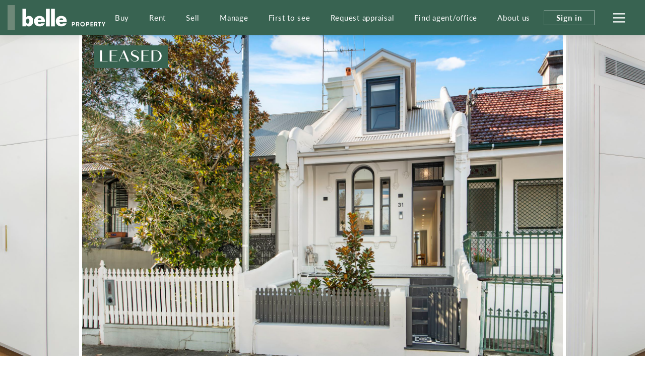

--- FILE ---
content_type: text/html; charset=utf-8
request_url: https://www.belleproperty.com/listings/31-young-street-annandale-nsw-2038-3dNzWB9d
body_size: 18570
content:
<!DOCTYPE html>
<html lang="en">
<head>
    <title>
     31 Young Street, Annandale, NSW 2038 
</title>
    <!--[if IE]>
        <meta http-equiv="imagetoolbar" content="no" />
    <![endif]-->
    <meta http-equiv="Content-Type" content="text/html; charset=utf-8"/>
    <meta name="viewport" id="vport" content="width=device-width, initial-scale=1, user-scalable=no"/>
    
    <link rel="preconnect" href="https://use.typekit.net" />
<link rel="dns-prefetch" href="https://use.typekit.net" />

<link rel="preload" as="font" href="https://propvue.azureedge.net/belle/public/fonts/QuicheSans/quichesans-medium.woff2" type="font/woff2" crossorigin>
<link rel="preload" href="https://propvue.azureedge.net/belle/public/lib/bootstrap-4.4.1/css/bootstrap.min.css" as="style">
<link rel="preload" href="https://propvue.azureedge.net/belle/public/css/plyr.css" as="style">
<link rel="preload" href="https://propvue.azureedge.net/belle/public/css/content.css?v=7b62842e" as="style">
<link rel="preload" href="https://propvue.azureedge.net/belle/public/css/structure.css?v=7b62842e" as="style">
<link rel="preload" href="https://use.typekit.net/onq3xab.css" as="style" crossorigin>

<link rel="apple-touch-icon" sizes="180x180" href="https://propvue.azureedge.net/belle/public/img/apple-touch-icon.png">
<link rel="icon" type="image/png" sizes="32x32" href="https://propvue.azureedge.net/belle/public/img/favicon-32x32.png">
<link rel="icon" type="image/png" sizes="16x16" href="https://propvue.azureedge.net/belle/public/img/favicon-16x16.png">
<link rel="manifest" href="https://propvue.azureedge.net/belle/public/img/site.webmanifest">
<link rel="mask-icon" href="https://propvue.azureedge.net/belle/public/img/safari-pinned-tab.svg" color="#386351">
<link rel="shortcut icon" href="https://propvue.azureedge.net/belle/public/img/favicon.ico">
    
    
<meta name="msapplication-TileColor" content="#386351">
<meta name="msapplication-config" content="https://propvue.azureedge.net/belle/public/img/browserconfig.xml">
<meta name="theme-color" content="#386351">

    <meta name="robots" content="all">
    <link rel="canonical" href="https://www.belleproperty.com/listings" />
    <meta name="DC.Title" content="Belle Property Listings" />
<meta name="DC.Creator" />
<meta name="DC.Subject" content="Belle Property Listings" />
<meta name="DC.Publisher" />
<meta name="DC.Type" content="website" />
<meta name="DC.Format" content="text/html" />
<meta name="DC.Language" content="en" />
<meta name="DC.Relation">
<meta name="DC.Rights" content="Copyright &copy;2021">
<link rel="DC.Identifier" href="/listings">
<link rel="DC.Coverage" href="/listings">
<meta property="article:published_time" content="2024-02-26T13:48:14&#x2B;11:00" />
<meta property="article:author" content="Belle Property Team" />


<meta name="type" property="og:type" content="article" />
<meta name="locale" property="og:locale" content="en_au" />
    <meta name="title" property="og:title" content="Belle Property Listings" />
    <meta name="url" property="og:url" content="https://www.belleproperty.com/listings" />
<meta name="site_name" property="og:site_name" />
<meta name="twitter:card" content="summary" />
<meta name="twitter:site" content="@bellepropertyau" />
    <meta property="twitter:title" content="Belle Property Listings" />

    
    




    
    
<link rel="stylesheet" type="text/css" href="https://propvue.azureedge.net/belle/public/lib/bootstrap-4.4.1/css/bootstrap.min.css" />
<link rel="stylesheet" type="text/css" href="https://propvue.azureedge.net/belle/public/css/plyr.css" />
<link rel="stylesheet" type="text/css" href="https://propvue.azureedge.net/belle/public/css/content.css?v=7b62842e" />
<link rel="stylesheet" type="text/css" href="https://propvue.azureedge.net/belle/public/css/structure.css?v=7b62842e" />
<style>
    @import url("https://use.typekit.net/onq3xab.css");
</style>
    
    <link rel="preload" href="https://propvue.azureedge.net/belle/public/img/img-default-property.webp" as="image" fetchpriority="high" />
    <link rel="preload" href="https://propvue.azureedge.net/belle/public/img/img-default-agent.webp" as="image" fetchpriority="high" />

            <link rel="preload" href="https://propvue.azureedge.net/listings/3dNzWB9d/images/lge/171945767248397215.jpg" as="image" fetchpriority="high" />
            <link rel="preload" href="https://propvue.azureedge.net/listings/3dNzWB9d/images/lge/171945766954673249.jpg" as="image" fetchpriority="high" />
            <link rel="preload" href="https://propvue.azureedge.net/listings/3dNzWB9d/images/lge/171945766951705541.jpg" as="image" fetchpriority="high" />

    <script type="text/javascript" src="/data/globals"></script>
    

            <script>
                !function(f,b,e,v,n,t,s)
                {if(f.fbq)return;n=f.fbq=function(){n.callMethod?
                        n.callMethod.apply(n,arguments):n.queue.push(arguments)};
                    if(!f._fbq)f._fbq=n;n.push=n;n.loaded=!0;n.version='2.0';
                    n.queue=[];t=b.createElement(e);t.async=!0;
                    t.src=v;s=b.getElementsByTagName(e)[0];
                    s.parentNode.insertBefore(t,s)}(window,document,'script','https://connect.facebook.net/en_US/fbevents.js');
                fbq('init', '1613004908903737');
            </script>
            <noscript><img height='1' width='1' src='https://www.facebook.com/tr?id=130999522434552&ev=PageView&noscript=1' /></noscript>


    
	<!-- Google Tag Manager -->
	<script>
		(function (w,d,s,l,i){w[l]=w[l]||[];w[l].push({'gtm.start':
				new Date().getTime(),event:'gtm.js'});var f=d.getElementsByTagName(s)[0],
				j=d.createElement(s),dl=l!='dataLayer'?'&l='+l:'';j.async=true;j.src=
				'https://www.googletagmanager.com/gtm.js?id='+i+dl;f.parentNode.insertBefore(j,f);
		})(window, document, 'script', 'dataLayer', 'GTM-TPQDJ45');
	</script>
	<!-- End Google Tag Manager -->




<script type="text/javascript">!function(T,l,y){var S=T.location,k="script",D="instrumentationKey",C="ingestionendpoint",I="disableExceptionTracking",E="ai.device.",b="toLowerCase",w="crossOrigin",N="POST",e="appInsightsSDK",t=y.name||"appInsights";(y.name||T[e])&&(T[e]=t);var n=T[t]||function(d){var g=!1,f=!1,m={initialize:!0,queue:[],sv:"5",version:2,config:d};function v(e,t){var n={},a="Browser";return n[E+"id"]=a[b](),n[E+"type"]=a,n["ai.operation.name"]=S&&S.pathname||"_unknown_",n["ai.internal.sdkVersion"]="javascript:snippet_"+(m.sv||m.version),{time:function(){var e=new Date;function t(e){var t=""+e;return 1===t.length&&(t="0"+t),t}return e.getUTCFullYear()+"-"+t(1+e.getUTCMonth())+"-"+t(e.getUTCDate())+"T"+t(e.getUTCHours())+":"+t(e.getUTCMinutes())+":"+t(e.getUTCSeconds())+"."+((e.getUTCMilliseconds()/1e3).toFixed(3)+"").slice(2,5)+"Z"}(),iKey:e,name:"Microsoft.ApplicationInsights."+e.replace(/-/g,"")+"."+t,sampleRate:100,tags:n,data:{baseData:{ver:2}}}}var h=d.url||y.src;if(h){function a(e){var t,n,a,i,r,o,s,c,u,p,l;g=!0,m.queue=[],f||(f=!0,t=h,s=function(){var e={},t=d.connectionString;if(t)for(var n=t.split(";"),a=0;a<n.length;a++){var i=n[a].split("=");2===i.length&&(e[i[0][b]()]=i[1])}if(!e[C]){var r=e.endpointsuffix,o=r?e.location:null;e[C]="https://"+(o?o+".":"")+"dc."+(r||"services.visualstudio.com")}return e}(),c=s[D]||d[D]||"",u=s[C],p=u?u+"/v2/track":d.endpointUrl,(l=[]).push((n="SDK LOAD Failure: Failed to load Application Insights SDK script (See stack for details)",a=t,i=p,(o=(r=v(c,"Exception")).data).baseType="ExceptionData",o.baseData.exceptions=[{typeName:"SDKLoadFailed",message:n.replace(/\./g,"-"),hasFullStack:!1,stack:n+"\nSnippet failed to load ["+a+"] -- Telemetry is disabled\nHelp Link: https://go.microsoft.com/fwlink/?linkid=2128109\nHost: "+(S&&S.pathname||"_unknown_")+"\nEndpoint: "+i,parsedStack:[]}],r)),l.push(function(e,t,n,a){var i=v(c,"Message"),r=i.data;r.baseType="MessageData";var o=r.baseData;return o.message='AI (Internal): 99 message:"'+("SDK LOAD Failure: Failed to load Application Insights SDK script (See stack for details) ("+n+")").replace(/\"/g,"")+'"',o.properties={endpoint:a},i}(0,0,t,p)),function(e,t){if(JSON){var n=T.fetch;if(n&&!y.useXhr)n(t,{method:N,body:JSON.stringify(e),mode:"cors"});else if(XMLHttpRequest){var a=new XMLHttpRequest;a.open(N,t),a.setRequestHeader("Content-type","application/json"),a.send(JSON.stringify(e))}}}(l,p))}function i(e,t){f||setTimeout(function(){!t&&m.core||a()},500)}var e=function(){var n=l.createElement(k);n.src=h;var e=y[w];return!e&&""!==e||"undefined"==n[w]||(n[w]=e),n.onload=i,n.onerror=a,n.onreadystatechange=function(e,t){"loaded"!==n.readyState&&"complete"!==n.readyState||i(0,t)},n}();y.ld<0?l.getElementsByTagName("head")[0].appendChild(e):setTimeout(function(){l.getElementsByTagName(k)[0].parentNode.appendChild(e)},y.ld||0)}try{m.cookie=l.cookie}catch(p){}function t(e){for(;e.length;)!function(t){m[t]=function(){var e=arguments;g||m.queue.push(function(){m[t].apply(m,e)})}}(e.pop())}var n="track",r="TrackPage",o="TrackEvent";t([n+"Event",n+"PageView",n+"Exception",n+"Trace",n+"DependencyData",n+"Metric",n+"PageViewPerformance","start"+r,"stop"+r,"start"+o,"stop"+o,"addTelemetryInitializer","setAuthenticatedUserContext","clearAuthenticatedUserContext","flush"]),m.SeverityLevel={Verbose:0,Information:1,Warning:2,Error:3,Critical:4};var s=(d.extensionConfig||{}).ApplicationInsightsAnalytics||{};if(!0!==d[I]&&!0!==s[I]){var c="onerror";t(["_"+c]);var u=T[c];T[c]=function(e,t,n,a,i){var r=u&&u(e,t,n,a,i);return!0!==r&&m["_"+c]({message:e,url:t,lineNumber:n,columnNumber:a,error:i}),r},d.autoExceptionInstrumented=!0}return m}(y.cfg);function a(){y.onInit&&y.onInit(n)}(T[t]=n).queue&&0===n.queue.length?(n.queue.push(a),n.trackPageView({})):a()}(window,document,{
src: "https://js.monitor.azure.com/scripts/b/ai.2.min.js", // The SDK URL Source
crossOrigin: "anonymous", 
cfg: { // Application Insights Configuration
    connectionString: 'InstrumentationKey=f2d128d1-cf95-4ad4-a742-338b9724862a;IngestionEndpoint=https://australiaeast-1.in.applicationinsights.azure.com/;LiveEndpoint=https://australiaeast.livediagnostics.monitor.azure.com/;ApplicationId=d37e2085-03f3-4513-ae72-78499c15597b'
}});</script></head>


<body>

	<!-- Google Tag Manager (noscript) -->
	<noscript>
		<iframe src="https://www.googletagmanager.com/ns.html?id=GTM-TPQDJ45" height="0" width="0" style="display:none;visibility:hidden"></iframe>
	</noscript>
	<!-- End Google Tag Manager (noscript) -->





<header>
    <div class="inner">
        <div class="logo"><a href="/"></a></div>
        <div class="navigation">
            <ul>

        <li><a href="/buy">Buy</a></li>

        <li><a href="/rent">Rent</a></li>

        <li><a href="/sell">Sell</a></li>

        <li><a href="/manage">Manage</a></li>

        <li><a href="/first-to-see">First to see</a></li>

        <li><a href="/request-appraisal">Request appraisal</a></li>

        <li><a href="/agents-and-offices">Find agent/office</a></li>

        <li><a href="/about-us">About us</a></li>
            </ul>
        </div>
        <div class="header-nav">
                <div class="nav-sign-in"><span>Sign in</span></div>
            <div class="nav-hamburger">
                <div class="hamburger hamburger--spin">
                    <div class="hamburger-box">
                        <div class="hamburger-inner"></div>
                    </div>
                </div>
            </div>
        </div>
    </div>
</header>

<div class="menu">
    <div class="menuback"></div>
    <div class="menuinner">
        <div class="items">
                <div class="item-list">
                    <ul>

        <li><a href="/buy">Buy</a></li>

        <li><a href="/first-to-see">First to see</a></li>

        <li><a href="/agents-and-offices">Find agent/office</a></li>

        <li><a href="/buy">Buy with Belle Property</a></li>

        <li><a href="/listings?propertyType=residential&amp;sort=newold&amp;searchStatus=buy&amp;state=all">Properties for sale</a></li>

        <li><a href="/upcoming-inspections?propertyType=residential&amp;sort=newold&amp;searchStatus=buy&amp;state=all">Upcoming inspections</a></li>

        <li><a href="/upcoming-auctions">Online auctions</a></li>

        <li><a href="/new-developments-and-projects">New developments &amp; projects</a></li>

        <li><a href="/blog?t=buying">Buying tips &amp; advice</a></li>

        <li><a href="/suburb-guides">Suburb guides</a></li>
                    </ul>
                </div>
                <div class="item-list">
                    <ul>

        <li><a href="/sell">Sell</a></li>

        <li><a href="/first-to-see">First to see</a></li>

        <li><a href="/agents-and-offices">Find agent/office</a></li>

        <li><a href="/sell">Sell with Belle Property</a></li>

        <li><a href="/request-appraisal">Request an appraisal</a></li>

        <li><a href="/listings?propertyType=residential&amp;sort=newold&amp;searchStatus=sold&amp;state=all">Recently sold</a></li>

        <li><a href="/testimonials">Testimonials</a></li>

        <li><a href="/blog?t=selling">Selling tips &amp; advice</a></li>
                    </ul>
                </div>
                <div class="item-list">
                    <ul>

        <li><a href="/rent">Rent</a></li>

        <li><a href="/rent">Rent with Belle Property</a></li>

        <li><a href="/listings?propertyType=residential&amp;sort=newold&amp;searchStatus=rent&amp;state=all">Properties for rent</a></li>

        <li><a href="/upcoming-inspections?propertyType=residential&amp;sort=newold&amp;searchStatus=rent&amp;state=all">Upcoming inspections</a></li>

        <li><a href="/blog?t=renting">Renting tips &amp; advice</a></li>

        <li><a href="/suburb-guides">Suburb guides</a></li>

        <li><a href="https://www.belleescapes.com.au/" target="_blank">Holiday accommodation</a></li>

        <li><a href="https://www.bellecommercial.com/" target="_blank">Commercial properties</a></li>
                    </ul>
                </div>
                <div class="item-list">
                    <ul>

        <li><a href="/manage">Manage</a></li>

        <li><a href="/agents-and-offices">Find an agent or office</a></li>

        <li><a href="/manage">Manage with Belle Property</a></li>

        <li><a href="/request-appraisal">Request an appraisal</a></li>

        <li><a href="/testimonials">Testimonials</a></li>

        <li><a href="/blog?t=investing">Investing tips &amp; advice</a></li>
                    </ul>
                </div>
                <div class="item-list">
                    <ul>

        <li><a href="/about-us">About us</a></li>

        <li><a href="/head-office">Our head office</a></li>

        <li><a href="/our-global-partners">Our global partners</a></li>

        <li><a href="/blog">Our blog</a></li>

        <li><a href="/our-publications">Our publications</a></li>

        <li><a href="/join-belle-property">Work with us</a></li>

        <li><a href="/become-a-franchisee">Become a franchisee</a></li>
                    </ul>
                </div>
        </div>
        <div class="network">
            <div class="title">Our connected network</div>
            <div class="brands">
                        <div class="brand propvue"><a href="/our-services" target="_blank"></a></div>
                        <div class="brand commercial"><a href="https://www.bellecommercial.com/" target="_blank"></a></div>
                        <div class="brand international"><a href="https://www.belleinternational.com.au/" target="_blank"></a></div>
                        <div class="brand escapes"><a href="https://www.belleescapes.com.au/" target="_blank"></a></div>
                        <div class="brand-line-break"></div>
                        <div class="brand hockingstuart"><a href="https://hockingstuart.com.au/" target="_blank"></a></div>
                        <div class="brand acton"><a href="https://acton.com.au" target="_blank"></a></div>
                        <div class="brand jamesedition"><a href="https://www.jamesedition.com/" target="_blank"></a></div>
                        <div class="brand-spacer"></div>
                        <div class="brand lre"><a href="https://www.leadingre.com/" target="_blank"></a></div>
                        <div class="brand lpi"><a href="https://www.luxuryportfolio.com/" target="_blank"></a></div>
            </div>
        </div>
    </div>
</div>
<div class="user-modal sign-in">
	<div class="user-modal-inner">
		<div class="modal-close"></div>
		<ul class="nav nav-tabs nav-justified" role="tablist">
			<li class="nav-item" role="presentation">
				<a class="nav-link active" id="b5-signin-tab" href="#b5-signin" role="tab" aria-controls="b5-signin" aria-selected="true">Sign In</a>
			</li>
			<li class="nav-item" role="presentation">
				<a class="nav-link" id="b5-register-tab" href="#b5-register" role="tab" aria-controls="b5-register" aria-selected="false">Register</a>
			</li>
		</ul>
		<div class="tab-content">
			<div class="tab-pane fade show active" id="b5-signin" role="tabpanel" aria-labelledby="b5-signin-tab">
				<div class="pane-intro">
					<h3>Sign In</h3>
				</div>


<form method="post" onsubmit="return m4.user.signin(this.form);" action="/user/login">
<input type="hidden" id="b5-userTypeGuid" name="UserTypeGuid" value="d551b058-15ff-41d4-b337-490384dfde73" />
<input type="hidden" id="b5-favourite" name="favourite" value="" />
<fieldset>
    <input type="hidden" id="b5-action" name="b5-action" value="signin" />
    <div class="row justify-content-center">
        <div class="col-md-6">
            <div class="form-group m4-textfield m4-textfield-floating-label">
                <label for="b5-email" class="control-label">Email</label>
                <input type="text" class="form-control" id="b5-email" name="EmailAddress" autocomplete="off" spellcheck="false" data-valid-required="true" data-valid="email" />
                <span class="m4-textfield-focused"></span>
            </div>
        </div>
    </div>
    <div class="row justify-content-center">
        <div class="col-md-6">
            <div class="form-group m4-textfield m4-textfield-floating-label">
                <label for="b5-pass" class="control-label">Password</label>
                <input type="password" class="form-control" id="b5-pass" name="Password" autocomplete="off" spellcheck="false" data-valid-required="true" data-valid="string" data-valid-min="6" />
                <span class="m4-textfield-focused"></span>
            </div>
        </div>
    </div>
    <div class="row justify-content-center">
        <div class="col-md-12">
            <div class="loader-holder">
                <div class="loader">&nbsp;</div>
            </div>
            <div class="complete-message"></div>
            <div class="form-group-buttons">
                <div class="form-group">
                    <input type="submit" class="btn-submit" onclick="return m4.user.signin(this.form);" value="Sign In" />
                </div>
                <p><a class="b5-panel-link" href="#b5-forgot">Forgot Password?</a></p>
            </div>
        </div>
    </div>
</fieldset>
<input name="__RequestVerificationToken" type="hidden" value="CfDJ8NrdjCFcDtlOnQBNp_vcTwVkP_rqUBYMp72PC5GMripU67J5MQA6dDbs_C_fd2Spy1JbYOgDQe96FX6y1NfmA71nyh_fTPyNuqaq1C8IPAe1hxrkeUZBvZsHeRo-34ol_E0Tyh_CznZRRcu4ciEPwtI" /></form>
			</div>
			<div class="tab-pane fade" id="b5-register" role="tabpanel" aria-labelledby="b5-register-tab">
				<div class="pane-intro">
					<h3>Register</h3>
					<div class="pane-error"></div>
				</div>


<form method="post" onsubmit="return m4.user.register(this.form);" action="/user/register">
    <input type="hidden" id="b5-userTypeGuid" name="UserTypeGuid" value="d551b058-15ff-41d4-b337-490384dfde73" />
    <input type="hidden" id="b5-favourite" name="favourite" value="" />
    <fieldset>
        <input type="hidden" id="b5-action" name="b5-action" value="register" />
        <div class="row">
            <div class="col-md-6">
                <div class="form-group m4-textfield m4-textfield-floating-label">
                    <label for="b5-firstname" class="control-label">First name</label>
                    <input type="text" class="form-control" id="b5-firstname" name="Firstname" autocomplete="off" spellcheck="false" data-valid-required="true" data-valid="string" data-valid-min="2" />
                    <span class="m4-textfield-focused"></span>
                </div>

                <div class="form-group m4-textfield m4-textfield-floating-label">
                    <label for="b5-lastname" class="control-label">Last name</label>
                    <input type="text" class="form-control" id="b5-lastname" name="Lastname" autocomplete="off" spellcheck="false" data-valid-required="true" data-valid="string" data-valid-min="2" />
                    <span class="m4-textfield-focused"></span>
                </div>

                <div class="form-group m4-textfield m4-textfield-floating-label">
                    <label for="b5-email" class="control-label">Email</label>
                    <input type="text" class="form-control" id="b5-email" name="EmailAddress" autocomplete="off" spellcheck="false" data-valid-required="true" data-valid="email" />
                    <span class="m4-textfield-focused"></span>
                </div>
            </div>
            <div class="col-md-6">
                <div class="form-group m4-textfield m4-textfield-floating-label">
                    <label for="b5-pass" class="control-label">Password</label>
                    <input type="password" class="form-control" id="b5-pass" name="Password" autocomplete="off" spellcheck="false" data-valid-required="true" data-valid="string" data-valid-match="Confirm" data-valid-min="6" />
                    <span class="m4-textfield-focused"></span>
                </div>

                <div class="form-group m4-textfield m4-textfield-floating-label">
                    <label for="b5-confirm" class="control-label">Confirm Password</label>
                    <input type="password" class="form-control" id="b5-confirm" name="Confirm" autocomplete="off" spellcheck="false" data-valid-required="true" data-valid="string" data-valid-match="Password" data-valid-min="6" />
                    <span class="m4-textfield-focused"></span>
                </div>

                <div class="form-group m4-textfield m4-textfield-floating-label">
                    <label for="b5-postcode" class="control-label">Postcode</label>
                    <input type="text" class="form-control" id="b5-postcode" name="PostCode" autocomplete="off" spellcheck="false" data-valid-required="true" data-valid="postcode" />
                    <span class="m4-textfield-focused"></span>
                </div>
            </div>
        </div>
        <div class="row justify-content-center">
            <div class="col-md-8">
                <div class="b5-terms-wrapper">
                    <div class="form-group checkbox-group">
                        <input type="checkbox" class="xn-checkbox" name="b5-register-terms" id="b5-register-terms" data-valid-required="true" data-valid="checkbox" />
                        <label for="b5-register-terms" class="control-label">I accept the <a href="/terms-of-use" target="_blank">Terms and Conditions</a></label>
                    </div>
                </div>
            </div>
        </div>
        <div class="row justify-content-center">
            <div class="col-md-12">
                <div class="form-group-buttons">
                    <input type="submit" class="btn-submit" onclick="return m4.user.register(this.form);" value="Register" />
                </div>
            </div>
        </div>
    </fieldset>
<input name="__RequestVerificationToken" type="hidden" value="CfDJ8NrdjCFcDtlOnQBNp_vcTwVkP_rqUBYMp72PC5GMripU67J5MQA6dDbs_C_fd2Spy1JbYOgDQe96FX6y1NfmA71nyh_fTPyNuqaq1C8IPAe1hxrkeUZBvZsHeRo-34ol_E0Tyh_CznZRRcu4ciEPwtI" /></form>
			</div>
			<div class="tab-pane fade" id="b5-forgot" role="tabpanel">
				<div class="pane-intro">
					<h3>Forgotten your Password?</h3>
					<p>Enter your email address below and we'll send instructions and a link to reset your password</p>
				</div>
<form method="post" onsubmit="return m4.user.forgot(this.form);" action="/user/password">
	<input type="hidden" id="b5-userTypeGuid" name="UserTypeGuid" value="d551b058-15ff-41d4-b337-490384dfde73" />
	<input type="hidden" id="b5-action" name="b5-action" value="forgot" />
	<fieldset>
		<div class="row justify-content-center">
			<div class="col-md-6">
				<div class="form-group m4-textfield m4-textfield-floating-label">
					<label for="b5-email" class="control-label">Email</label>
					<input type="text" class="form-control" id="b5-email" name="EmailAddress" autocomplete="off" spellcheck="false" data-valid-required="true" data-valid="email" />
					<span class="m4-textfield-focused"></span>
				</div>
			</div>
		</div>
		<div class="row justify-content-center">
			<div class="col-md-12">
				<div class="form-group-buttons">
					<input type="submit" class="btn-submit" onclick="return m4.user.forgot(this.form);" value="Send" />
					<p><a class="b5-panel-link" href="#b5-signin">Cancel</a></p>
				</div>
			</div>
		</div>
	</fieldset>
<input name="__RequestVerificationToken" type="hidden" value="CfDJ8NrdjCFcDtlOnQBNp_vcTwVkP_rqUBYMp72PC5GMripU67J5MQA6dDbs_C_fd2Spy1JbYOgDQe96FX6y1NfmA71nyh_fTPyNuqaq1C8IPAe1hxrkeUZBvZsHeRo-34ol_E0Tyh_CznZRRcu4ciEPwtI" /></form>			</div>
		</div>
	</div>
</div>



<div class="main">
    


    <section class="section property-hero">
        <div class="inner">
            <div class="status">LEASED</div>
            <div class="swiper-container">
                <div class="swiper-wrapper">
                        <div class="swiper-slide">
                                <div class="hero-item" data-swiper-image="https://propvue.azureedge.net/listings/3dNzWB9d/images/lge/171945767248397215.jpg"></div>
                        </div>
                        <div class="swiper-slide">
                                <div class="hero-item" data-swiper-image="https://propvue.azureedge.net/listings/3dNzWB9d/images/lge/171945766954673249.jpg"></div>
                        </div>
                        <div class="swiper-slide">
                                <div class="hero-item" data-swiper-image="https://propvue.azureedge.net/listings/3dNzWB9d/images/lge/171945767282059384.jpg"></div>
                        </div>
                        <div class="swiper-slide">
                                <div class="hero-item" data-swiper-image="https://propvue.azureedge.net/listings/3dNzWB9d/images/lge/171945766936911386.jpg"></div>
                        </div>
                        <div class="swiper-slide">
                                <div class="hero-item" data-swiper-image="https://propvue.azureedge.net/listings/3dNzWB9d/images/lge/171945767345207728.jpg"></div>
                        </div>
                        <div class="swiper-slide">
                                <div class="hero-item" data-swiper-image="https://propvue.azureedge.net/listings/3dNzWB9d/images/lge/171945767317793021.jpg"></div>
                        </div>
                        <div class="swiper-slide">
                                <div class="hero-item" data-swiper-image="https://propvue.azureedge.net/listings/3dNzWB9d/images/lge/171945766951705541.jpg"></div>
                        </div>
                </div>
                <div class="swiper-nav">
                    <div class="swiper-button-next"></div>
                    <div class="swiper-button-prev"></div>
                </div>
            </div>
        </div>
    </section>

    <section class="section property-navigation">
        <div class="inner">
            <div class="navigation">
                <div class="items">
                    <ul>
                            <li><button data-gallery="/data/gallery?id=3dNzWB9d" data-property-media="gallery">Gallery</button></li>
                    </ul>
                </div>
            </div>
            <div class="page-share">
                <a class="a2a_dd" href="https://www.addtoany.com/share"><span class="share"></span></a>
                <script async src="https://static.addtoany.com/menu/page.js"></script>
            </div>
            <div class="add-to-favourites" data-id="3dNzWB9d"></div>
        </div>
    </section>

<section class="section-columns property">
    <div class="inner">
        <div class="row">
            <div class="col column-main">

                    <h1 class="address">31 Young Street, <span>Annandale.</span></h1>
                <div class="features">
                            <div class="feature bed" aria-label="bedrooms">3</div>
                            <div class="feature bath" aria-label="bathrooms">2</div>
                            <div class="feature car" aria-label="parking spaces">1</div>
                </div>
                <div class="price">Leased $1,550 per week</div>
                    <section class="section content readmore property-summary">
                        <div class="inner">
                            <div class="row">
                                    <h2>Contemporary Family Living</h2>
                                <div class="col-md-12 summary">
                                    <p>Ideally positioned in one of Annandale&#x27;s tightly held pockets, offering high quality renovations and inclusions throughout, this stunning home spreads over two levels, boasting natural light, generous indoor/outdoor living and three large bedrooms, presenting a rare opportunity to enjoy the sought-after blend of location, lifestyle and convenience without compromise. &#xA;&#xA;- Newly renovated double-storey 3-bedroom, 2-bathroom home with rear lane access (has been designed to accommodate one car) &#xA;- Newly completed front and rear courtyard, rear courtyard with open patio and turf &#xA;- Two generous living spaces positioned downstairs &#xA;-  Large kitchen fit with custom joinery, calacatta marble bench tops and splash backs, integrated appliances, flowing to easy care semi-covered courtyard &#xA;- Bathrooms fitted with terrazzo tiles, downstairs bathroom with shower/bath and combined laundry, upstairs bathroom with dual basins &#xA;- Three large bedrooms, two with built-in wardrobes &#xA;- Hard timber flooring to living, carpeted bedrooms &#xA;- Ample storage throughout &#xA;- A stones throw to Johnston Street amenities, within walking distance to Annandale Village, schools and eateries&#xA;- Close proximity to CBD and public transport&#xA;&#xA;To register for an INSPECTION, please submit your email enquiry via this advertisement and you will receive a LINK to register. Please NOTE if you do not register, we cannot ensure that you are notified and updated on any time changes, cancellations or further inspection times.</p>
                                </div>
                            </div>
                            <div class="read-more">
                                <a href="#">Read more</a>
                            </div>
                            <div class="read-less">
                                <a href="#">Show less</a>
                            </div>
                        </div>
                    </section>



    <section class="section property-agents">
        <div class="inner">
            <div class="row">
                    <div class="col-md-6">
                        <div class="agent">
                            <div class="image-wrapper">
                                    <div class="image" data-background="/media/5pmcqizt/sam-abdou.jpg?cc=0.235668789808917,0.0,0.0,0.141915065481944&amp;width=600&amp;height=648&amp;v=1dc5db7d1258e50&amp;format=webp&amp;quality=80"><a href="/annandale/sam-abdou"></a></div>
                            </div>
                            <div class="details">
                                    <div class="name"><a href="/annandale/sam-abdou">Sam Abdou</a></div>
                                    <div class="role">Property Manager</div>
                                    <div data-require="true" data-require-type="rating">
                                        <script type="application/xn+json">{"@type":"rating","item":"91nIt92YukHdyVGcvJHclxGblJGQ19GZiFmLtF2ciojIslWYtVmI7pjIzVWdsFmdiwiIzdmbpRXYy9SY0FGZvIiOiwmc1Jye"}</script>
                                    </div>
                                    <div class="contact"><a class="phone" href="tel:0424 612 225">0424 612 225</a></div>
                                <div class="contact"><a class="email" href="#" data-agent-modal="agent-contact" data-id="24175">Email me</a></div>
                            </div>
                        </div>
                    </div>
                    <div class="col-md-6">
                        <div class="agent">
                            <div class="image-wrapper">
                                    <div class="image" data-background="/media/zwsb4z0a/14956038119.jpg?cc=0.206760447809697,0.0,0.0289083419992199,0.141915065481944&amp;width=600&amp;height=648&amp;v=1d88fa646889950&amp;format=webp&amp;quality=80"><a href="/annandale/walter-pezzutto"></a></div>
                            </div>
                            <div class="details">
                                    <div class="name"><a href="/annandale/walter-pezzutto">Walter Pezzutto</a></div>
                                    <div class="role">Head of Property Management</div>
                                    <div data-require="true" data-require-type="rating">
                                        <script type="application/xn+json">{"@type":"rating","item":"91nIt92YukHdyVGcvJHclxGblJGQvRHd1pnelBnLyVGdsF2diojIslWYtVmI7pjIzVWdsFmdiwiIzdmbpRXYy9SY0FGZvIiOiwmc1Jye"}</script>
                                    </div>
                                    <div class="contact"><a class="phone" href="tel:0412 275 055">0412 275 055</a></div>
                                <div class="contact"><a class="email" href="#" data-agent-modal="agent-contact" data-id="2352">Email me</a></div>
                            </div>
                        </div>
                    </div>
            </div>
        </div>
    </section>
            </div>
            <div class="col column-extras">
                <div class="row">
                    <div class="col-md-6 col-lg-12">
                        
                        <div class="contact-btns">
            <a class="btn-outline" href="https://www.realestate.com.au/rent/applications/rea-listing/lookup?agencyId=WJTUOM&amp;address=31&#x2B;Young&#x2B;Street%2c&#x2B;Annandale&#x2B;NSW&#x2B;2038&amp;email=sam.abdou@belleproperty.com" target="_blank">Apply now</a>
                                    <a class="btn-outline" href="#" data-agent-modal="agent-contact" data-id="24175">Contact an agent</a>
                            <a class="btn-outline" href="/annandale/sam-abdou/request-appraisal" data-anchor-scroll="true">Request an appraisal</a>
                        </div>
                    </div>
                    <div class="col-md-6 col-lg-12">
                        <div class="item-list">
                            <div class="title">Resources</div>
                            <ul>
                                <li><a target="_blank" href="https://bellepdf.mmgsolutions.net/listings-brochure/100P13856-3dNzWB9d/" rel="noopener noreferrer">Brochure</a></li>
                            </ul>
                        </div>
                        <div class="property-info">
                            <div class="title">Property information</div>
                            <div class="item">
                                <div class="label">Property ID</div><div class="value">100P13856</div>
                            </div>
                                    <div class="item">
                                        <div class="label">Property type</div><div class="value">House</div>
                                    </div>
                                <div class="item">
                                    <div class="label">Bond</div>
                                    <div class="value">$6,200</div>
                                </div>


                        </div>
                    </div>
                </div>
            </div>
        </div>
    </div>
</section>
<section class="property-footer">
    <div class="inner">
            <a class="btn-outline" href="https://www.realestate.com.au/rent/applications/rea-listing/lookup?agencyId=WJTUOM&amp;address=31&#x2B;Young&#x2B;Street%2c&#x2B;Annandale&#x2B;NSW&#x2B;2038&amp;email=sam.abdou@belleproperty.com" target="_blank">Apply now</a>
                <a class="btn-outline" href="#" data-agent-modal="agent-contact" data-id="24175">Contact agent</a>
    </div>
</section>





    <section class="section property-location pt-small pb-none" data-location-lat="-33.886428833008" data-location-lng="151.16590881348">
    <div class="map">
        <div class="map-loader"><span></span><span></span><span></span><span></span><span></span></div>
    </div>
    <div class="calculate-journey">
        <div class="row">
            <div class="journey-calculator">
                <form>
                    <input name="calc-suburb" type="hidden" value="annandale" />
                    <input name="calc-state" type="hidden" value="nsw" />
                    <input name="calc-postcode" type="hidden" value="2038" />

                    <div class="calc-wrapper">
                        <div class="calculate-title">Calculate my travel time.</div>
                        <div class="input-group input-bar">
                            <input type="text" aria-label="Enter Location" name="s" id="s" class="form-control" placeholder="Enter location" autocomplete="off" spellcheck="false" />
                            <div class="input-group-append">
                                <button class="btn input-bar-btn" type="submit" aria-label="submit">Go</button>
                            </div>
                        </div>
                    </div>
                </form>
            </div>
        </div>
        <div class="row">
            <div class="journeys">
                <div class="item">
                    <div class="type drive"></div>
                    <div class="calc">-</div>
                </div>
                <div class="item">
                    <div class="type transit"></div>
                    <div class="calc">-</div>
                </div>
                <div class="item">
                    <div class="type cycle"></div>
                    <div class="calc">-</div>
                </div>
                <div class="item">
                    <div class="type walking"></div>
                    <div class="calc">-</div>
                </div>
            </div>
        </div>
    </div>
</section>

        <section class="section content pt-medium pb-none">
            <div class="inner">
                <div class="row">
                    <div class="col-sm-12">

                        <section class="section content-columns">
                            <div class="row">
                                <div class="col-lg-6 order-1 order-lg-1 content-column">
                                    <section class="section section-full-image" data-background="/media/f1xacezo/annandale-suburb-profile-2038-annandale_lr-98.jpg?rmode=max&amp;width=800&amp;v=1db7bb71227ee40&amp;format=webp&amp;quality=80" data-background-position="CC"></section>
                                </div>
                                <div class="col-lg-6 order-2 order-lg-2 content-column">
                                    <section class="section section-action light-gray">
                                        <div class="inner">
                                            <div class="row">
                                                <div class="col-md-12">
                                                    <h2 class="section-title brand-headline">Get to know the area.</h2>
                                                        <div class="section-summary">
                                                            <p>Nostalgic wide streets, century old mansions, heritage homes and shopkeepers who greet you by name; Annandale is a highly sought-after enclave that has an old school charm to it. Despite its quiet nature, Annandale has had its time in the spotlight – once the epicentre of Sydney’s indie rock scene, Annandale has retreated back into its charming village atmosphere.</p>
                                                        </div>
                                                    <div class="section-link"><a href="/suburbs/annandale-nsw" class="btn-outline">Read more</a></div>
                                                </div>
                                            </div>
                                        </div>
                                    </section>
                                </div>
                            </div>
                        </section>

                    </div>
                </div>
            </div>
        </section>
            <section data-require="true" data-require-type="suburb-guides">
                <script type="application/xn+json">{"@type":"suburb-guides","item":"=0XfikHdyVGcvJHUgUGbsVmQiojIlRXaTRnblJnc1NmIsMjOiMXblRXS4FWbiwiI4MDMyIiOiUGZvNGdz9GciwiIlxWYk5WYu5WQiojIiJXdiV3ciwiIXNlTiojIlRXY0NnI7pjIzVWdsFmdiwiIzVGZpV3ZtImc1JWdz9SY0FGZvIiOiwmc1Jye"}</script>
            </section>            

        <section class="section content pt-medium pb-medium">
            <div class="inner">
                <div class="row">
                    <div class="col-sm-12">
                        <section class="section content-columns">
                            <div class="row">
                                <div class="col-lg-6 order-1 order-lg-1 content-column">
                                    <section class="section section-full-image" data-background="/media/3voggojt/belle-property-annandale.jpg?rmode=max&amp;width=1000&amp;v=1d82ca8dc3b47b0&amp;format=webp&amp;quality=80" data-background-position="CC"></section>
                                </div>
                                <div class="col-lg-6 order-2 order-lg-2 content-column">
                                    <section class="section section-action light-gray">
                                        <div class="inner">
                                            <div class="row">
                                                <div class="col-md-12">
                                                    <h2 class="section-title brand-headline">Your local office.</h2>
                                                        <div class="section-summary">
                                                            <p>Co-principals, Robert Clarke and Jeremy Payne lead a team of highly motivated and experienced real estate agents, sales consultants, property investment managers and public relations consultants. Along with Belle Property’s coveted levels of commitment, professionalism and marketing ingenuity, Belle Property Annandale are known for their premium property management service, a division of the company that is managed directly by Jeremy.</p>
                                                        </div>
                                                    <div class="section-link"><a href="/annandale" class="btn-outline">Find out more</a></div>
                                                </div>
                                            </div>
                                        </div>
                                    </section>
                                </div>
                            </div>
                        </section>

                    </div>
                </div>
            </div>
        </section>

	<div class="content-modal contractsale">
		<div class="user-modal-inner">
			<div class="modal-close"></div>
			<h3>Request for Contract.</h3>
			<p>Thank you for your interest in 31 Young Street, Annandale, NSW 2038. To receive a copy of the contract via email, please fill in your details below.</p>
			<div class="pane-message"></div>
        <div id="umbraco_form_02b8f27bf27a40eb827c1e6eb5dd50dc" class="umbraco-forms-form requestforcontractlisting umbraco-forms-m4-default">
<form action="/listings/31-young-street-annandale-nsw-2038-3dNzWB9d" enctype="multipart/form-data" id="form249dca494aa24c0c9de4458072537735" method="post"><input data-val="true" data-val-required="The FormId field is required." name="FormId" type="hidden" value="02b8f27b-f27a-40eb-827c-1e6eb5dd50dc" /><input data-val="true" data-val-required="The FormName field is required." name="FormName" type="hidden" value="Request for contract. (listing)" /><input data-val="true" data-val-required="The RecordId field is required." name="RecordId" type="hidden" value="00000000-0000-0000-0000-000000000000" /><input name="PreviousClicked" type="hidden" value="" /><input name="Theme" type="hidden" value="m4-default" />                <input type="hidden" name="FormStep" value="0" />
                <input type="hidden" name="RecordState" value="Q2ZESjhOcmRqQ0ZjRHRsT25RQk5wX3ZjVHdVNWZIZWxpYWw4Vno2QUxEU3BFTzc2bzhPZ1lYMERfcm5wenNxWlJmOW5YbmJ5X1lnbkc0ZGJ3Vjc1eWNhWnNnY3I3VWJabHR0azZKRE16NGZoWW5yQ19NYjhqbGFZZDdmNkNjeDc0SjVqc0E=" />






<div class="row max-1000"><div class="col-md-12"><div class="form-group m4-textfield m4-textfield-floating-label">
    <label for="4bd89672-eeb3-41ae-b6b1-3b2765a3e1ee" class="control-label ">Full Name</label>
    <input type="text" class="form-control " id="4bd89672-eeb3-41ae-b6b1-3b2765a3e1ee" name="4bd89672-eeb3-41ae-b6b1-3b2765a3e1ee" data-placeholder="Full Name" autocomplete="off" spellcheck="false"  data-valid-required="true" data-valid="string" data-valid-min="2" />
    <span class="m4-textfield-focused "></span>
</div><div class="form-group m4-textfield m4-textfield-floating-label">
    <label for="0de0c49a-184d-41af-bc3e-843a9911e1c2" class="control-label ">Email</label>
    <input type="text" class="form-control " id="0de0c49a-184d-41af-bc3e-843a9911e1c2" name="0de0c49a-184d-41af-bc3e-843a9911e1c2" data-placeholder="Email" autocomplete="off" spellcheck="false"  data-valid-required="true" data-valid="email" />
    <span class="m4-textfield-focused "></span>
</div><div class="form-group m4-textfield m4-textfield-floating-label">
    <label for="054c165a-99d2-4ab4-ad2e-295f3c5661e8" class="control-label ">Phone</label>
    <input type="text" class="form-control " id="054c165a-99d2-4ab4-ad2e-295f3c5661e8" name="054c165a-99d2-4ab4-ad2e-295f3c5661e8" data-placeholder="Phone" autocomplete="off" spellcheck="false"  data-valid-required="true" data-valid="phone" />
    <span class="m4-textfield-focused "></span>
</div></div></div><div class="row max-1000"><div class="col-md-12"><input type="hidden" id="44b1f9e4-11be-47ac-bb5f-c57e330f23c7" name="44b1f9e4-11be-47ac-bb5f-c57e330f23c7" value="100P13856" /><input type="hidden" id="16d90e87-34fa-4860-fb75-58bc912cf456" name="16d90e87-34fa-4860-fb75-58bc912cf456" value="24175" /><input type="hidden" id="549c0507-e85d-4863-c318-09a48cd4c36b" name="549c0507-e85d-4863-c318-09a48cd4c36b" value="100P13856" /><input type="hidden" id="564a01f1-244b-486a-d1aa-675cb5eaeabd" name="564a01f1-244b-486a-d1aa-675cb5eaeabd" value="31 Young Street, Annandale." /><input type="hidden" id="97701af3-6ec8-4488-9287-51faea1d914e" name="97701af3-6ec8-4488-9287-51faea1d914e" value="Residential Lease" /></div></div>    <div style="display: none" aria-hidden="true">
        <input type="text" name="02b8f27bf27a40eb827c1e6eb5dd50dc"/>
    </div>
    <div class="row max-1000">
        <div class="col-md-12">
            <div class="loader-holder">
                <div class="loader">&nbsp;</div>
            </div>
            <div class="complete-message"></div>
            <div class="form-group-buttons">
                <div class="form-group">
                    <input type="submit" class="btn-submit" onclick="return m4.contact(this.form);" value="Submit"/>
                </div>
            </div>
        </div>
    </div>

<input name="__RequestVerificationToken" type="hidden" value="CfDJ8NrdjCFcDtlOnQBNp_vcTwVkP_rqUBYMp72PC5GMripU67J5MQA6dDbs_C_fd2Spy1JbYOgDQe96FX6y1NfmA71nyh_fTPyNuqaq1C8IPAe1hxrkeUZBvZsHeRo-34ol_E0Tyh_CznZRRcu4ciEPwtI" /><input name="ufprt" type="hidden" value="CfDJ8NrdjCFcDtlOnQBNp_vcTwVXmJHAq1ssmZbt3EwNe0uyy17z__pwZ3Pd9sK4AS2A7Y9K-yzWmg9QLrrHTRKsWOa2WmmY-6c6qyi2Sq9atp_758825KQj_U8zE_mL7HtzTlp09Ogh0moxLLYsMLWdb_E" /></form>

        </div>

		</div>
	</div>


	<div class="user-modal agent-contact">
		<div class="user-modal-inner">
			<div class="modal-close"></div>
			<h3>Contact agent.</h3>
			<p>If you require more information please complete the following details</p>
			<div class="pane-message"></div>
        <div id="umbraco_form_73e99d1f4ab64e4bb7254b14e7b44427" class="umbraco-forms-form contactagentlisting frm-group umbraco-forms-m4-default">
<form action="/listings/31-young-street-annandale-nsw-2038-3dNzWB9d" data-agent-id="356baf78-85bb-432d-d528-9c53e0ba8004" enctype="multipart/form-data" id="form979d505543494abc9427afff24831607" method="post"><input data-val="true" data-val-required="The FormId field is required." name="FormId" type="hidden" value="73e99d1f-4ab6-4e4b-b725-4b14e7b44427" /><input data-val="true" data-val-required="The FormName field is required." name="FormName" type="hidden" value="Contact agent. (listing)" /><input data-val="true" data-val-required="The RecordId field is required." name="RecordId" type="hidden" value="00000000-0000-0000-0000-000000000000" /><input name="PreviousClicked" type="hidden" value="" /><input name="Theme" type="hidden" value="m4-default" />                <input type="hidden" name="FormStep" value="0" />
                <input type="hidden" name="RecordState" value="Q2ZESjhOcmRqQ0ZjRHRsT25RQk5wX3ZjVHdXT1d2NE1UN2lMNDdGMDlHenVQR1JxR3RrUHQtckhKdG1aREkyYXgxOHF1LXRydklHQ04waVlfSmRtcTlpbmxQbS14d0pGMWFZTWlhcDBXYWgzcXIydUhTMWljemlyZ2NyQVhqdWZETUVsLVE=" />






<div class="row justify-content-center"><div class="col-md-5 col-lg-4"><div class="form-group m4-textfield m4-textfield-floating-label">
    <label for="bd23c3e4-947f-45e1-9d35-c9c566ba8c96" class="control-label ">Name</label>
    <input type="text" class="form-control " id="bd23c3e4-947f-45e1-9d35-c9c566ba8c96" name="bd23c3e4-947f-45e1-9d35-c9c566ba8c96" data-placeholder="Name" autocomplete="off" spellcheck="false"  data-valid-required="true" data-valid="string" data-valid-min="2" />
    <span class="m4-textfield-focused "></span>
</div><div class="form-group m4-textfield m4-textfield-floating-label">
    <label for="493520ba-4c7b-4d06-d16f-196392d1b8ac" class="control-label ">Phone</label>
    <input type="text" class="form-control " id="493520ba-4c7b-4d06-d16f-196392d1b8ac" name="493520ba-4c7b-4d06-d16f-196392d1b8ac" data-placeholder="Phone" autocomplete="off" spellcheck="false"  data-valid-required="true" data-valid="phone" />
    <span class="m4-textfield-focused "></span>
</div></div><div class="col-md-5 col-lg-4"><div class="form-group m4-textfield m4-textfield-floating-label">
    <label for="e2023b91-a64a-481d-b902-dbe0beee7675" class="control-label ">Email</label>
    <input type="text" class="form-control " id="e2023b91-a64a-481d-b902-dbe0beee7675" name="e2023b91-a64a-481d-b902-dbe0beee7675" data-placeholder="Email" autocomplete="off" spellcheck="false"  data-valid-required="true" data-valid="email" />
    <span class="m4-textfield-focused "></span>
</div><div class="form-group">
    <select class="m4-xnselectpicker" name="ef3659c0-6561-4a8c-d61b-f2c8acba4623" id="ef3659c0-6561-4a8c-d61b-f2c8acba4623" data-placeholder="About you" >
            <option value="I own my own home">I own my own home</option>
            <option value="I am renting">I am renting</option>
            <option value="I have recently sold">I have recently sold</option>
            <option value="I am a first home buyer">I am a first home buyer</option>
            <option value="I am looking to invest">I am looking to invest</option>
            <option value="I am monitoring the market">I am monitoring the market</option>
    </select>
</div></div></div><div class="row justify-content-center"><div class="col-md-10 col-lg-8"><div class="form-group justify-content-center">
    <div class="control-label text-md-center">Request</div>
        <div class="checkbox-group row justify-content-center checkbox-row">
            <div class="col-md-4">
                <input type="checkbox" class="xn-checkbox " name="fda5f9b3-a609-48f7-abf2-e5ec963d2f3f" id="fda5f9b3-a609-48f7-abf2-e5ec963d2f3f_0" value="RequestPrice"  data-valid-required="true" data-valid="checkbox-group" data-valid-count="1" data-valid-group="Please provide a value for Request" />
                <label for="fda5f9b3-a609-48f7-abf2-e5ec963d2f3f_0" class="control-label ">Indication of price</label>
            </div>
            <div class="col-md-4">
                <input type="checkbox" class="xn-checkbox " name="fda5f9b3-a609-48f7-abf2-e5ec963d2f3f" id="fda5f9b3-a609-48f7-abf2-e5ec963d2f3f_1" value="RequestContractOfSale"  data-valid-required="true" data-valid="checkbox-group" data-valid-count="1" data-valid-group="Please provide a value for Request" />
                <label for="fda5f9b3-a609-48f7-abf2-e5ec963d2f3f_1" class="control-label ">Contract of Sale</label>
            </div>
</div><div class="checkbox-group row justify-content-center checkbox-row">            <div class="col-md-4">
                <input type="checkbox" class="xn-checkbox " name="fda5f9b3-a609-48f7-abf2-e5ec963d2f3f" id="fda5f9b3-a609-48f7-abf2-e5ec963d2f3f_2" value="RequestInspection"  data-valid-required="true" data-valid="checkbox-group" data-valid-count="1" data-valid-group="Please provide a value for Request" />
                <label for="fda5f9b3-a609-48f7-abf2-e5ec963d2f3f_2" class="control-label ">Inspection</label>
            </div>
            <div class="col-md-4">
                <input type="checkbox" class="xn-checkbox " name="fda5f9b3-a609-48f7-abf2-e5ec963d2f3f" id="fda5f9b3-a609-48f7-abf2-e5ec963d2f3f_3" value="RequestSimilarProperties"  data-valid-required="true" data-valid="checkbox-group" data-valid-count="1" data-valid-group="Please provide a value for Request" />
                <label for="fda5f9b3-a609-48f7-abf2-e5ec963d2f3f_3" class="control-label ">Similar Properties</label>
            </div>
        </div>


</div>
</div></div><div class="row justify-content-center"><div class="col-md-10 col-lg-8"><div class="form-group m4-textfield m4-textfield-floating-label">
    <label class="control-label " for="3818a8fd-30ec-4499-be8e-8f56771e6417">Message to agent</label>
    <textarea class="form-control " id="3818a8fd-30ec-4499-be8e-8f56771e6417" name="3818a8fd-30ec-4499-be8e-8f56771e6417" data-placeholder="Message to agent" autocomplete="off" spellcheck="false" ></textarea>
    <span class="m4-textfield-focused "></span>
</div></div></div><div class="row max-1000"><div class="col-md-12"><input type="hidden" id="d1686979-ea38-4c47-ff45-15d6f0f736ef" name="d1686979-ea38-4c47-ff45-15d6f0f736ef" value="24197,24175" /><input type="hidden" id="356baf78-85bb-432d-d528-9c53e0ba8004" name="356baf78-85bb-432d-d528-9c53e0ba8004" value="24175" /><input type="hidden" id="95e7743f-79bf-47b7-d68b-b9505b1aa4de" name="95e7743f-79bf-47b7-d68b-b9505b1aa4de" value="100P13856" /><input type="hidden" id="c4fe369b-09d4-48da-d434-bb5b1fbf9826" name="c4fe369b-09d4-48da-d434-bb5b1fbf9826" value="31 Young Street, Annandale." /><input type="hidden" id="f6017411-c127-4525-9430-df33058a841c" name="f6017411-c127-4525-9430-df33058a841c" value="Residential Lease" /><input type="hidden" id="6a63d028-9e2d-4903-d2ae-ba98e258b1d7" name="6a63d028-9e2d-4903-d2ae-ba98e258b1d7" value="https://www.belleproperty.com/listings/31-young-street-annandale-nsw-2038-3dNzWB9d" /></div></div>    <div style="display: none" aria-hidden="true">
        <input type="text" name="73e99d1f4ab64e4bb7254b14e7b44427"/>
    </div>
    <div class="row max-1000">
        <div class="col-md-12">
            <div class="loader-holder">
                <div class="loader">&nbsp;</div>
            </div>
            <div class="complete-message"></div>
            <div class="form-group-buttons">
                <div class="form-group">
                    <input type="submit" class="btn-submit" onclick="return m4.contact(this.form);" value="Send"/>
                </div>
            </div>
        </div>
    </div>

<input name="__RequestVerificationToken" type="hidden" value="CfDJ8NrdjCFcDtlOnQBNp_vcTwVkP_rqUBYMp72PC5GMripU67J5MQA6dDbs_C_fd2Spy1JbYOgDQe96FX6y1NfmA71nyh_fTPyNuqaq1C8IPAe1hxrkeUZBvZsHeRo-34ol_E0Tyh_CznZRRcu4ciEPwtI" /><input name="ufprt" type="hidden" value="CfDJ8NrdjCFcDtlOnQBNp_vcTwWBjSn6xxO68Zh4N4M-0yjXjvtMYJY21nWVc-DTu37QwqGwO3pGHdqHa0RXvMZk9HpbGjBwv7a41684YFmjdxF_D0APtz9CgreysaOwYfosh4Lf_03EDHPP9ja8Sk5Ppgc" /></form>

        </div>

		</div>
	</div>

</div>
    <script src="https://cdn.adfenix.com/tracker.js" defer></script>





<footer>
    <div class="register">
        <div class="inner">
            <div class="register-signup">
                <div><p>Register to receive the latest<br /> property news and alerts</p></div>
                <div><a href="#register" class="btn-solid" data-register="true">Register</a></div>
            </div>
        </div>
    </div>
    <div class="container">
            <div class="row">
                    <div class="col-md-6 col-lg-3">
                        <div class="menu-list">
                            <ul>

<li>About us</li>
                                    <div class="collapse">

        <li><a href="/agents-and-offices">Find an agent or office</a></li>

        <li><a href="/head-office">Head office</a></li>

        <li><a href="https://www.belleproperty.com/join-belle-property">Careers</a></li>

        <li><a href="/become-a-franchisee">Franchise opportunities</a></li>

        <li><a href="/contact-us">Contact us</a></li>

        <li><a href="/testimonials">Testimonials</a></li>
                                    </div>
                            </ul>
                        </div>
                    </div>
                    <div class="col-md-6 col-lg-3">
                        <div class="menu-list">
                            <ul>

<li>Our services</li>
                                    <div class="collapse">

        <li><a href="/buy">Buy</a></li>

        <li><a href="/rent">Rent</a></li>

        <li><a href="/sell">Sell</a></li>

        <li><a href="/manage">Manage</a></li>

        <li><a href="https://www.belleproperty.com/first-to-see">First to See</a></li>

        <li><a href="/new-developments-and-projects">New developments &amp; projects</a></li>

        <li><a href="/request-appraisal">Request an appraisal</a></li>
                                    </div>
                            </ul>
                        </div>
                    </div>
                    <div class="col-md-6 col-lg-3">
                        <div class="menu-list">
                            <ul>

<li>Resources</li>
                                    <div class="collapse">

        <li><a href="/pages/suburb-guides/">Suburb guides</a></li>

        <li><a href="/blog">Blog</a></li>

        <li><a href="/news">News</a></li>

        <li><a href="https://www.imags.com.au/sitchu_living_nsw/">Sitchu magazine</a></li>

        <li><a href="https://www.belleproperty.com/insight-the-australian-property-report">Insight</a></li>
                                    </div>
                            </ul>
                        </div>
                    </div>
                    <div class="col-md-6 col-lg-3">
                        <div class="menu-list">
                            <ul>

<li>Our connected network</li>
                                    <div class="collapse">

        <li><a href="https://www.belleescapes.com.au" target="_blank">Belle Property Escapes</a></li>

        <li><a href="https://www.bellecommercial.com/" target="_blank">Belle Property Commercial</a></li>

        <li><a href="https://www.belleinternational.com.au/" target="_blank">Belle Property International</a></li>

        <li><a href="https://hockingstuart.com.au/" target="_blank">Hockingstuart</a></li>

        <li><a href="https://www.leadingre.com/" target="_blank">LeadingRE</a></li>

        <li><a href="https://www.luxuryportfolio.com/" target="_blank">Luxury Portfolio International</a></li>

        <li><a href="https://www.jamesedition.com/" target="_blank">JamesEdition</a></li>

        <li><a href="https://sitchu.com.au/" target="_blank">Sitchu</a></li>
                                    </div>
                            </ul>
                        </div>
                    </div>
            </div>
            <div class="row">
                <div class="col-12">
                    <ul class="soxial">
                            <li>
                                <a href="https://www.facebook.com/bellepropertyau" target="_blank" rel="noopener noreferrer" class="soxial-facebook"></a>
                            </li>
                            <li>
                                <a href="https://www.instagram.com/bellepropertyau" target="_blank" rel="noopener noreferrer" class="soxial-instagram"></a>
                            </li>
                            <li>
                                <a href="https://www.youtube.com/@bellepropertyau" target="_blank" rel="noopener noreferrer" class="soxial-youtube"></a>
                            </li>
                            <li>
                                <a href="https://www.linkedin.com/company/belleproperty/" target="_blank" rel="noopener noreferrer" class="soxial-linkedin"></a>
                            </li>
                    </ul>
                </div>
            </div>
    </div>
    <div class="footer-end">
        <ul>
            <li><a href="/privacy-policy">Privacy policy</a></li>
            <li><a href="/terms-of-use">Terms of use</a></li>
        </ul>
    </div>
</footer>

<script type="text/javascript" src="https://propvue.azureedge.net/belle/public/lib/jquery-3.4.1.min.js"></script>
<script defer src="https://cdnjs.cloudflare.com/ajax/libs/popper.js/1.16.1/umd/popper.min.js"></script>
<script defer type="text/javascript" src="https://propvue.azureedge.net/belle/public/lib/bootstrap-4.4.1/js/bootstrap.min.js"></script>
<script defer type="text/javascript" src="https://propvue.azureedge.net/belle/public/lib/plyr-3.6.3/plyr.polyfilled.min.js"></script>
<script defer type="text/javascript" src="https://propvue.azureedge.net/belle/public/js/main.min.js?v=7b62842e"></script>






        <script type="text/javascript">
            function getAuctionsLive() {
                if (typeof window.auctionsLive_init != 'undefined') { window.auctionsLive_init('100P13856'); }
            }
        </script>
        <script defer src="https://auctionslive.com/asset/embed-widget.js?id=4jg" onload="getAuctionsLive();"></script>




</body>    
</html>

--- FILE ---
content_type: text/html; charset=utf-8
request_url: https://www.belleproperty.com/data/ratings
body_size: -2132
content:
		<div class="rating rating-5">
			<div class="star"></div>
			<div class="star"></div>
			<div class="star"></div>
			<div class="star"></div>
			<div class="star"></div>
			<a href="#testimonials" data-anchor-scroll="true"></a>
		</div>
		<div class="rating-average">
			<a href="#testimonials" data-anchor-scroll="true">
				Average rating: <span>5.0 (10 reviews)</span>
			</a>
		</div>


--- FILE ---
content_type: text/html; charset=utf-8
request_url: https://www.belleproperty.com/data/ratings
body_size: -2123
content:
		<div class="rating rating-5">
			<div class="star"></div>
			<div class="star"></div>
			<div class="star"></div>
			<div class="star"></div>
			<div class="star"></div>
			<a href="#testimonials" data-anchor-scroll="true"></a>
		</div>
		<div class="rating-average">
			<a href="#testimonials" data-anchor-scroll="true">
				Average rating: <span>5.0 (24 reviews)</span>
			</a>
		</div>


--- FILE ---
content_type: text/html; charset=utf-8
request_url: https://www.belleproperty.com/data/suburb-guides
body_size: -1390
content:

<section class="section suburb-guides">
    <div class="inner">
        <h2 class="title">Suburb guides.</h2>
        <form action="/data/suburbs" method="post">
            <div class="search-group">
                <div class="form-selector">
                    <select name="state"><option value="nsw" selected="selected">NSW</option><option value="qld">QLD</option><option value="vic">VIC</option><option value="sa">SA</option><option value="wa">WA</option><option value="act">ACT</option></select>
                </div>
                <div class="input-group input-bar">
                    <input type="text" name="suburb" class="form-control" placeholder="Search suburb guides" autocomplete="off" spellcheck="false" />
                    <div class="input-group-append">
                        <button class="btn input-bar-btn" type="submit" aria-label="submit">Search</button>
                    </div>
                </div>
            </div>
        </form>
            <div class="search-results preview preview-3">
                <div class="row justify-content-center">
                        <div class="col-sm-6 col-lg-4">
                            <div class="guide-item">
                                <div class="image-wrapper">
                                    <div class="image" data-background="/media/dlvkqtj0/rosebery-suburb-profile-2018-rosebery-sitchulr-165-1.jpg?rmode=max&amp;width=800&amp;v=1db7bc50e5cd420&amp;format=webp&amp;quality=80"><a href="/suburbs/rosebery-nsw"></a></div>
                                </div>
                                <div class="details">
                                    <div class="title">Rosebery.</div>
                                </div>
                            </div>
                        </div>
                        <div class="col-sm-6 col-lg-4">
                            <div class="guide-item">
                                <div class="image-wrapper">
                                    <div class="image" data-background="/media/a2knnm4b/waverton-suburb-profile-2060-waverton_suburb_guide_lores_238-scaled.jpg?rmode=max&amp;width=800&amp;v=1db7bc64ea1cfd0&amp;format=webp&amp;quality=80"><a href="/suburbs/waverton"></a></div>
                                </div>
                                <div class="details">
                                    <div class="title">Waverton.</div>
                                </div>
                            </div>
                        </div>
                        <div class="col-sm-6 col-lg-4">
                            <div class="guide-item">
                                <div class="image-wrapper">
                                    <div class="image" data-background="/media/03eg2b1x/woollahra-suburb-profile-2025-paddo-woollahra-sitchulr-383-scaled.jpeg?rmode=max&amp;width=800&amp;v=1db7bc665b6a010&amp;format=webp&amp;quality=80"><a href="/suburbs/woollahra"></a></div>
                                </div>
                                <div class="details">
                                    <div class="title">Woollahra.</div>
                                </div>
                            </div>
                        </div>
                </div>
            </div>
    </div>
</section>
